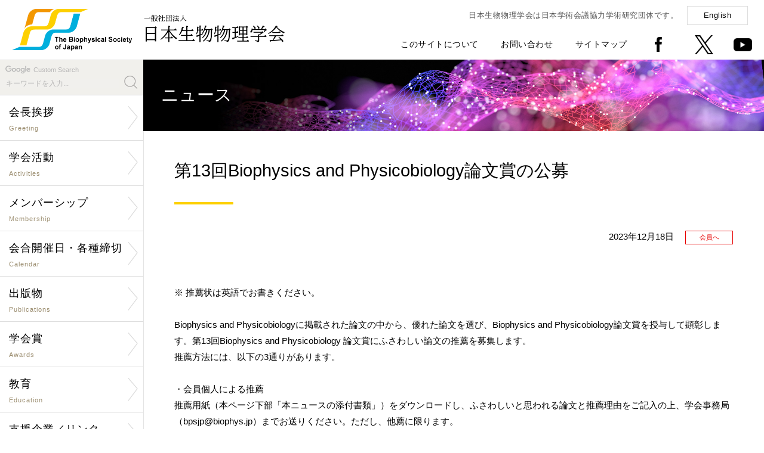

--- FILE ---
content_type: text/html; charset=UTF-8
request_url: https://biophys.jp/news/lib/newsshow.php/6336
body_size: 5738
content:
<!DOCTYPE html PUBLIC "-//W3C//DTD XHTML 1.0 Transitional//EN" "http://www.w3.org/TR/xhtml1/DTD/xhtml1-transitional.dtd">
<html xmlns="http://www.w3.org/1999/xhtml" xml:lang="ja" lang="ja">
<head>
<meta http-equiv="X-UA-Compatible" content="IE=Edge" />
<meta http-equiv="Content-Type" content="text/html; charset=utf-8" />
<meta http-equiv="Imagetoolbar" content="no" />
<meta name="description" content="" />
<meta name="keywords" content="" />
<meta name="copyright" content="Copyright(c) The Biophysical Society of Japan. All rights reserved." />
<meta name="viewport" content="width=device-width,initial-scale=1.0,minimum-scale=1.0" />
<meta name="format-detection" content="telephone=no" />
<meta name="robots" content="index,follow" />

<meta property="og:type" content="article">
<meta property="og:app_id" content="1053040482185985">
<meta property="og:title" content='第13回Biophysics and Physicobiology論文賞の公募'>
<meta property="og:description" content='※ 推薦状は英語でお書きください。Biophysics and Physicobiologyに掲載された論文の中から、優れた論文を選び、Biophysics and Physicobiology論文賞を授与して顕彰します。第13回Biophysics and Physicobiology 論文賞にふさわしい論文の推薦を募集します。推薦方法には、以下の3通りがあります。・会員個人による推薦推薦用紙（本ページ下部「本ニュースの添付書類」）をダウンロードし、ふさわしいと思われる論文と推薦理由をご記入の上、学会事務局（bpsjp@biophys.jp）までお送りください。ただし、他薦に限ります。・Biophysics and Physicobiology編集委員からの推薦編集委員長に1 編以内を推薦できます。・支部からの推薦支部長がとりまとめて、事務局宛に1 編以内をご推薦ください。推薦対象論文は、2017年1月～2022年12月（第14巻～第19巻）にBiophysics and Physicobiologyに掲載された論文に限ります。推薦を受けた論文は、その年度および次の年度にわたって選考の対象となります。締め切りは、2024年2月28日（水）とします。Biophysics and Physicobiology誌活性化のためにも、ご協力いただきますようお願いいたします。一般社団法人日本生物物理学会会長　髙橋聡Biophysics and Physicobiology<a href="https://www.jstage.jst.go.jp/browse/biophysico" target="_blank">https://www.jstage.jst.go.jp/browse/biophysico</a>'>
<meta property="og:url" content="https://www.biophys.jp/news/lib/newsshow.php/6336">
<meta name="twitter:card" content="summary" />
<meta property="og:image" content="https://www.biophys.jp/includes/images/logo_mark_200200.png">

<link rel="shortcut icon" href="/favicon.ico" />
<link rel="stylesheet" type="text/css" href="/includes/css/style.css?0811" media="all" />
<link rel="stylesheet" type="text/css" href="/includes/css/hover-min.css" media="all" />
<link rel="stylesheet" type="text/css" href="/includes/css/drawer.css" media="all" />
<link rel="stylesheet" type="text/css" href="/includes/font-awesome/css/font-awesome.min.css" media="all" />
<link rel="stylesheet" type="text/css" href="/includes/css/lightcase.css">
<script type="text/javascript" src="/includes/js/jquery-1.11.1.min.js"></script>
<script type="text/javascript" src="/includes/js/iscroll.js"></script>
<script type="text/javascript" src="/includes/js/drawer.min.js"></script>
<script type="text/javascript" src="/includes/js/scripts.js"></script>
<script type="text/javascript" src="https://unpkg.com/ionicons@4.2.4/dist/ionicons.js"></script>
<script src="/includes/js/lightcase.js"></script>
<script type="text/javascript">
jQuery(document).ready(function($) {
 $('a[data-rel^=lightcase]').lightcase();
});
</script>
<!--[if lte IE 8]>
<script type="text/javascript" src="/includes/js/html5shiv.min.js"></script>
<![endif]-->
<title>ニュース | 一般社団法人 日本生物物理学会</title>
</head>

<body class="drawer drawer--right">

<!--[if !IE]><!-->
<button type="button" class="drawer-toggle drawer-hamburger">
	<span class="sr-only">Toggle Navigation</span>
	<span class="drawer-hamburger-icon"></span>
	<p class="mt20">MENU</p>
</button>

<nav class="drawer-nav">
<div id="drawer">
	<h1><a href="/index.php"><img src="/includes/images/logo_mark.png" alt="一般社団法人 日本生物物理学会" title="一般社団法人 日本生物物理学会" /></a></h1>
	<div>
	<form id="cse-search-box" action="https://google.com/cse">
	<p>Custom Search</p>
	<input type="hidden" name="cx" value="007773136672685812860:rblwwbzuhd8" />
	<input type="hidden" name="ie" value="UTF-8" />
	<input type="text" name="q" size="31" placeholder="キーワードを入力..." />
	<input type="submit" name="sa"  value="" id="search_button" />
	</form>
		<dl>
			<dd><a href="/org/org01.html">会長挨拶</a></dd>
			<dd><a href="/org/org.html">学会活動</a></dd>
			<dd><a href="/mem/mem.html">メンバーシップ</a></dd>
			<dd><a href="/cal/cal.html">会合開催日・各種締切</a></dd>
			<dd><a href="/pub/pub.html">出版物</a></dd>
			<dd><a href="/award/award.html">学会賞</a></dd>
			<dd><a href="/edu/edu.html">教育</a></dd>
			<dd><a href="/sup/sup.html">支援企業／リンク</a></dd>
			<dd><a href="/biophysics_and_physicobiology.html">「BPPB」誌</a></dd>
			<dd><a href="/pub/pub01.html">「生物物理」誌</a></dd>
			
		</dl>
		<dl>
			<dd><a href="https://www.e-naf.jp/BSJ/member/login.php" target="_blank">学会会員ページ</a></dd>
			<dd><a href="https://www.aeplan.co.jp/bsj2018/" target="_blank">年会ウェブサイト</a></dd>
            !--<dd><a href="" target="_blank">生物物理ビデオアーカイブ</a></dd--><!--20240913 videoページへのリンク削除-->
			<dd><a href="/highschool/" target="_blank">生物物理学について</a></dd>
			<dd><a href="/about_site.html">このサイトについて</a></dd>
			<dd><a href="/contact.html">お問い合わせ</a></dd>
			<dd><a href="/sitemap.html">サイトマップ</a></dd>
			<dd><a href="/index-e.html">English</a></dd>
		</dl>
	</div>
	<p>〒602-8048 京都府京都市上京区下立売通小川東入<br />
		Tel: <span data-action="call" data-tel="0754153661">075-415-3661</span>　Fax: 075-415-3662<br />
		Mail: <img src="/includes/images/mail_address_s.png" alt="" title="" style="width:110px;vertical-align:middle;" /></p>
	<address>Copyright(c) The Biophysical Society of Japan.<br />All rights reserved.</address>
</div>
</nav>
<!--<![endif]-->

<section>

<div id="header">
	<h1 class="pc"><a href="/index.php" class="button"><img src="/includes/images/logo.png" alt="一般社団法人 日本生物物理学会" title="一般社団法人 日本生物物理学会" /></a></h1>
	<h1 class="sp"><a href="/index.php" class="button"><img src="/includes/images/logo_s.png" alt="一般社団法人 日本生物物理学会" title="一般社団法人 日本生物物理学会" /></a></h1>
	<div id="global_menu">
		<p>日本生物物理学会は日本学術会議協力学術研究団体です。<a href="/index-e.html" class="boxbutton">English</a></p>
		<ul>
			<li><a href="/about_site.html">このサイトについて</a></li>
			<li><a href="/contact.html">お問い合わせ</a></li>
			<li><a href="/sitemap.html">サイトマップ</a></li>
			<li><a href="https://www.facebook.com/biophys.jp" target="_new" class="button"><img src="/includes/images/icon_facebook.png" alt="facebook" title="facebook" /></a></li>
			<li><a href="https://twitter.com/bpsjp" target="_new" class="button"><img src="/includes/images/icon_twitter.png" alt="Twitter" title="Twitter" /></a></li>
			<li><a href="https://www.youtube.com/@TheBiophysicalSocietyofJapan" target="_new" class="button"><img src="/includes/images/icon_youtube.png" alt="youtube" title="youtube" /></a></li>
		</ul>
	</div>
</div>

<div id="body">

<div id="contents_left">
	<div id="menu">
	<form id="cse-search-box" action="https://google.com/cse">
	<p>Custom Search</p>
	<input type="hidden" name="cx" value="007773136672685812860:rblwwbzuhd8" />
	<input type="hidden" name="ie" value="UTF-8" />
	<input type="text" name="q" size="31" placeholder="キーワードを入力..." />
	<input type="submit" name="sa"  value="" id="search_button" />
	</form>
	<ul class="nav">
        <li><a href="/org/org01.html" class="arrow"><span>会長挨拶<small>Greeting</small></span></a></li>

		<li><a href="/org/org.html" class="arrow"><span>学会活動<small>Activities</small></span></a>
            <ul><li><a href="/org/org02.html">定款</a></li>
                <li><a href="/org/org03.html">組織・委員</a></li>
                <li><a href="/org/org07.html">公告・情報公開</a></li>
                <li><a href="/org/org04.html">歴史・名誉会員</a></li>
                <li><a href="/org/org06.html">男女共同参画・<br />若手支援検討活動</a></li>
                <li><a href="https://www.icbbs2026.org/" target="_new">年会<br />ウェブサイト</a></li>
                <li><a href="/ann/ann02.html">年会情報　一覧</a></li>
                <li><a href="/link/link04.html">若手の会および支部への支援</a></li>
                <li><a href="/subgroup/subgroup01.html">「サブグループ」支援制度</a></li>
                <li><a href="/cop/cop01.html">国際学会連携</a></li>
                <li><a href="/cop/cop02.html">国内学会連携</a></li></ul></li>

		<li><a href="/mem/mem.html" class="arrow"><span>メンバーシップ<small>Membership</small></span></a>
            <ul><li><a href="https://clara-nacos.com/bsj/login" target="_new">学会会員ページ</a></li>
                <li><a href="/mem/mem01.html">入退会・休会・変更</a></li>
                <li><a href="/mem/mem02.html">特許の取り扱い</a></li>
                <li><a href="/mem/mem03.html">研究助成金・賞</a></li></ul></li>

		<li><a href="/cal/cal.html" class="arrow"><span>会合開催日・各種締切<small>Calendar</small></span></a>
            <ul><li><a href="/cal/cal01.php">学術的会合開催日</a></li>
                <li><a href="/cal/cal02.php">研究助成・賞の締切</a></li>
                <li><a href="/cal/cal03.php">公募の締切</a></li></ul></li>

		<li><a href="/pub/pub.html" class="arrow"><span>出版物<small>Publications</small></span></a>
            <ul><li><a href="/pub/pub01.html">邦文誌「生物物理」</a></li>
            	<li><a href="/biophysics_and_physicobiology.html" target="_new">欧文誌「BPPB」</a></li>
                <li><a href="/news/lib/newsshow.php/6992">教科書出版支援</a></li>
                <li><a href="/pub/pub03.html">他の出版物</a></li>
                <li><a href="/pub/pub05.html">新技術紹介</a></li>
                <li><a href="/pub/pub06.html">魅力的な英文要旨をめざして</a></li>
                <li><a href="/pub/pub04.html">著作権と転載について</a></li></ul></li>

		<li><a href="/award/award.html" class="arrow"><span>学会賞<small>Awards</small></span></a>
            <ul><li><a href="/award/award01.html">BPPB論文賞</a></li>
            	<li><a href="/award/award02.html">BPPB Editors' Choice Award</a></li>
                <li><a href="/ann/ann01.html">若手奨励賞</a></li>
                <li><a href="/ann/ann01_11.html">学生発表賞</a></li></ul></li>

		<li><a href="/edu/edu.html" class="arrow"><span>教育<small>Education</small></span></a>
            <ul><li><a href="/org/org08.html">小中高への講師派遣</a></li>
            	<li><a href="/org/org08_list.html">小中高への講師派遣一覧</a></li>
                <li><a href="/highschool/" target="_new">生物物理学について</a></li></ul></li>

		<li><a href="/sup/sup.html" class="arrow"><span>支援企業／リンク<small>Sponsor/Link</small></span></a>
            <ul><li><a href="/sup/sup01.html">賛助会員</a></li>
                <li><a href="/sponsor/list.html">広告</a></li>
                <li><a href="/sponsor/blog/findentry.php/1001">活動支援企業からのお知らせ</a></li>
                <li><a href="/sup/sup02.html">支援企業による広告記事</a></li>
                <li><a href="/link/link01.html">生物物理学に関係する<br />研究室へのリンク</a></li>
                <li><a href="/link/link02.html">国内学会へのリンク</a></li>
                <li><a href="/link/link03.html">公的機関などへのリンク</a></li>
                <li><a href="/sup/sup03.html">海外組織へのリンク</a></li></ul></li>
	</ul>
	
	<h4 style="background:#fdd000; padding:5px 10px; margin-top:30px; font-size:90%;"><a style="color: rgb(0, 0, 0);" href="https://www.biophys.jp/news/lib/newsshow.php/6501" target="_new">消費税の取扱いについて</a></h4>
	<h4 style="background:#fdd000; padding:5px 10px; margin-top:30px; font-size:90%;"><a style="color: rgb(0, 0, 0);" href="https://www.biophys.jp/news/lib/newsshow.php/5505" target="_new">ロシアによるウクライナへの軍事的侵攻に関する声明文</a></h4>
	
	<p class="mt30"><a href="/video/" target="_new" class="button"><img src="/includes/images/video-archive.jpg" alt="Biophysics Video Archive" title="Biophysics Video Archive" /></a></p>
	<p class="mt30"><a href="/dl/biophysics/dispatch_poster.pdf" target="_new" class="button"><img src="/includes/images/dispatch_poster.jpg" alt="講師派遣ポスター" title="講師派遣ポスター" /></a></p>
	
</div>

<div id="paid-publicity">
	<h4>男女共同参画学協会連絡会</h4>
	<dl>
		<dt><a href="https://www.djrenrakukai.org/unconsciousbias/index.html" target="_new">無意識のバイアスコーナー</a></dt>
	</dl>
</div>

<div id="paid-publicity">
	<h4><a href="/sup/sup02.html">支援企業による広告記事</a></h4>
	<dl>
		<dd>ソーラボジャパン株式会社</dd>
		<dt><a href="/dl/sup/thorlabs12.pdf" target="_new">CAD を使って光学装置を設計してみよう
			<ion-icon name="md-arrow-forward"></ion-icon></a></dt>
		<dd class="source">「生物物理」2025年10月号</dd>
	</dl>
	<dl>
		<dd>ソーラボジャパン株式会社</dd>
		<dt><a href="/dl/sup/thorlabs11.pdf" target="_new">次世代2光子顕微鏡―小型化がもたらす新たな可能性
			<ion-icon name="md-arrow-forward"></ion-icon></a></dt>
		<dd class="source">「生物物理」2024年10月号</dd>
	</dl>
	<dl>
		<dd>ソーラボジャパン株式会社</dd>
		<dt><a href="/dl/sup/thorlabs10.pdf" target="_new">サイエンティフィックカメラと周辺機器の同期
			<ion-icon name="md-arrow-forward"></ion-icon></a></dt>
		<dd class="source">「生物物理」2023年10月号</dd>
	</dl>
	<dl>
		<dd>ソーラボジャパン株式会社</dd>
		<dt><a href="/dl/sup/thorlabs09.pdf" target="_new">顕微鏡のリノベーション ~ 顕微鏡ポートを活用した光学系の導入
			<ion-icon name="md-arrow-forward"></ion-icon></a></dt>
		<dd class="source">「生物物理」2022年12月号</dd>
	</dl>
</div>
</div>

<div id="contents_right">
<div class="contents">

<div id="main-visual_lower"><h1>ニュース</h1></div>

<div class="contents_inner">

<h2>第13回Biophysics and Physicobiology論文賞の公募</h2><p class="date">2023年12月18日 <span class="icon icon_important">会員へ</span></p><p><br />※ 推薦状は英語でお書きください。<br /><br />Biophysics and Physicobiologyに掲載された論文の中から、優れた論文を選び、Biophysics and Physicobiology論文賞を授与して顕彰します。第13回Biophysics and Physicobiology 論文賞にふさわしい論文の推薦を募集します。<br />推薦方法には、以下の3通りがあります。<br /><br />・会員個人による推薦<br />推薦用紙（本ページ下部「本ニュースの添付書類」）をダウンロードし、ふさわしいと思われる論文と推薦理由をご記入の上、学会事務局（bpsjp@biophys.jp）までお送りください。ただし、他薦に限ります。<br /><br />・Biophysics and Physicobiology編集委員からの推薦<br />編集委員長に1 編以内を推薦できます。<br /><br />・支部からの推薦<br />支部長がとりまとめて、事務局宛に1 編以内をご推薦ください。<br /><br />推薦対象論文は、2017年1月～2022年12月（第14巻～第19巻）にBiophysics and Physicobiologyに掲載された論文に限ります。推薦を受けた論文は、その年度および次の年度にわたって選考の対象となります。<br /><br />締め切りは、2024年2月28日（水）とします。Biophysics and Physicobiology誌活性化のためにも、ご協力いただきますようお願いいたします。<br /><br />一般社団法人日本生物物理学会<br />会長　髙橋聡<br /><br />Biophysics and Physicobiology<br /><a href="https://www.jstage.jst.go.jp/browse/biophysico" target="_blank">https://www.jstage.jst.go.jp/browse/biophysico</a><br>Email: <a href="mailto:bpsjp(at)biophys.jp">bpsjp(at)biophys.jp</a><br>
<small>迷惑メール対策のため、メールアドレスの(at)を@に置き換えてください。 (Please use at sign instead of (at).)</small><br>
<br><a href="../../doc/1707872661.docx" target="_blank">本ニュースの添付書類 (The attachment link.)</a>
</p>
<br />

	<div id="fb-root"></div>

	<table>
	<tr>
		<td>
			<script>(function(d, s, id) {
			var js, fjs = d.getElementsByTagName(s)[0];
			if (d.getElementById(id)) return;
			js = d.createElement(s); js.id = id;
			js.src = "//connect.facebook.net/ja_JP/sdk.js#xfbml=1&version=v2.6";
			fjs.parentNode.insertBefore(js, fjs);
			}(document, 'script', 'facebook-jssdk'));</script>

			<div class="fb-share-button" data-href="https://www.biophys.jp/news/lib/newsshow.php/6336" data-layout="button" data-size="large"><a target="_blank" href="https://www.facebook.com/sharer/sharer.php?u=https%3A%2F%2Fwww.biophys.jp%2Fnews%2Flib%2Fnewsshow.php%2F6336&amp;src=sdkpreparse" class="fb-xfbml-parse-ignore">シェア</a></div>
		</td>
		<td>
			<a href="https://twitter.com/share?ref_src=twsrc%5Etfw" class="twitter-share-button" data-text='第13回Biophysics and Physicobiology論文賞の公募' data-show-count="false" data-size="large"><img src="https://www.biophys.jp/includes/images/logo_mark_200200.png" alt="Twitter" style="display:none"></a>
			<script async src="https://platform.twitter.com/widgets.js" charset="utf-8"></script>
		</td>
	</table>

</div><!-- .contents_inner end -->

<hr class="mt70" />
<p class="text_center mt50"><a href="javascript:history.back();" class="boxbutton w250">前のページに戻る<ion-icon name="md-arrow-back" class="left"></ion-icon></a></p>

<div id="footer">
	<div id="pagetop"><a href="#top" class="button"><img src="/includes/images/pagetop.png" alt="ページの先頭へ" title="ページの先頭へ" /></a></div>
	<div id="footer_left">
		<h4><a href="/index.php"><img src="/includes/images/logo.png" alt="一般社団法人 日本生物物理学会" title="一般社団法人 日本生物物理学会" /></a></h4>
		<p>〒602-8048 京都府京都市上京区下立売通小川東入<br /><!--大阪府吹田市山田丘1-3 <br class="sp" />大阪大学大学院生命機能研究科内-->
			Tel: <span data-action="call" data-tel="0754153661">075-415-3661</span>　Fax: 075-415-3662<br />
			Mail: <img src="/includes/images/mail_address_s.png" alt="" title="" style="width:110px;vertical-align:middle;" /></p>
	</div>
	<div id="footer_right">
		<ul class="pc">
			<li><a href="/index.php">Home</a></li>
			<li><a href="/about_site.html">このサイトについて</a></li>
			<li><a href="/contact.html">お問い合わせ</a></li>
			<li><a href="/sitemap.html">サイトマップ</a></li>
		</ul>
		<ul>
			<li><a href="https://www.facebook.com/biophys.jp" target="_new" class="button"><img src="/includes/images/icon_facebook.png" alt="facebook" title="facebook" /></a></li>
			<li><a href="https://twitter.com/bpsjp" target="_new" class="button"><img src="/includes/images/icon_twitter.png" alt="Twitter" title="Twitter" /></a></li>
		</ul>
		<address>Copyright(c) The Biophysical Society of Japan. All rights reserved.</address>
	</div>
</div>

</div><!-- .contents end -->
</div><!-- #contents_right end -->
</div><!-- #body end -->

</section>
<div class="fb-quote"></div>
</body>
</html>


--- FILE ---
content_type: text/javascript; charset=utf-8
request_url: https://unpkg.com/ionicons@4.2.4/dist/ionicons/x6oug5p3.js
body_size: 1080
content:
/*! Built with http://stenciljs.com */
const{h:t}=window.ionicons;class e{constructor(){this.isVisible=!1}componentWillLoad(){this.waitUntilVisible(this.el,"50px",()=>{this.isVisible=!0,this.loadIcon()})}componentDidUnload(){this.io&&(this.io.disconnect(),this.io=void 0)}waitUntilVisible(t,e,i){if(this.win&&this.win.IntersectionObserver){const s=this.io=new this.win.IntersectionObserver(t=>{t[0].isIntersecting&&(s.disconnect(),this.io=void 0,i())},{rootMargin:e});s.observe(t)}else i()}loadIcon(){if(!this.isServer&&this.isVisible){const t=this.getUrl();t&&function(t){let e=i.get(t);return e||(e=fetch(t,{cache:"force-cache"}).then(t=>t.ok?t.text():Promise.resolve(null)),i.set(t,e)),e}(t).then(t=>{this.svgContent=function(t,e,i){if(e){const s=t.createDocumentFragment(),n=t.createElement("div");n.innerHTML=e,s.appendChild(n);for(let t=n.childNodes.length-1;t>=0;t--)"svg"!==n.childNodes[t].nodeName.toLowerCase()&&n.removeChild(n.childNodes[t]);const o=n.firstElementChild;if(o&&"svg"===o.nodeName.toLowerCase()&&(i&&o.setAttribute(i,""),function t(e){if(1===e.nodeType){if("script"===e.nodeName.toLowerCase())return!1;for(var i=0;i<e.attributes.length;i++){let t=e.attributes[i].value;if("string"==typeof t&&0===t.toLowerCase().indexOf("on"))return!1}for(i=0;i<e.childNodes.length;i++)if(!t(e.childNodes[i]))return!1}return!0}(o)))return n.innerHTML}return""}(this.doc,t,this.el["s-sc"])})}if(!this.ariaLabel){const t=s(this.name,this.mode,this.ios,this.md);t&&(this.ariaLabel=t.replace("ios-","").replace("md-","").replace(/\-/g," "))}}getUrl(){let t=n(this.src);return t||((t=s(this.name,this.mode,this.ios,this.md))?this.getNamedUrl(t):(t=n(this.icon))?t:(t=s(this.icon,this.mode,this.ios,this.md))?this.getNamedUrl(t):null)}getNamedUrl(t){return`${this.resourcesUrl}svg/${t}.svg`}hostData(){return{role:"img",class:Object.assign({},(t=this.color,t?{"ion-color":!0,[`ion-color-${t}`]:!0}:null),{[`icon-${this.size}`]:!!this.size})};var t}render(){return!this.isServer&&this.svgContent?t("div",{class:"icon-inner",innerHTML:this.svgContent}):t("div",{class:"icon-inner"})}static get is(){return"ion-icon"}static get encapsulation(){return"shadow"}static get properties(){return{ariaLabel:{type:String,attr:"aria-label",reflectToAttr:!0,mutable:!0},color:{type:String,attr:"color"},doc:{context:"document"},el:{elementRef:!0},icon:{type:String,attr:"icon",watchCallbacks:["loadIcon"]},ios:{type:String,attr:"ios"},isServer:{context:"isServer"},isVisible:{state:!0},md:{type:String,attr:"md"},mode:{type:String,attr:"mode"},name:{type:String,attr:"name",watchCallbacks:["loadIcon"]},resourcesUrl:{context:"resourcesUrl"},size:{type:String,attr:"size"},src:{type:String,attr:"src",watchCallbacks:["loadIcon"]},svgContent:{state:!0},win:{context:"window"}}}static get style(){return":host{display:inline-block;width:1em;height:1em;contain:strict;-webkit-box-sizing:content-box!important;box-sizing:content-box!important;--ion-color-base:currentColor}:host(.icon-small){font-size:var(--ion-icon-size-small,18px)!important}:host(.icon-large){font-size:var(--ion-icon-size-large,32px)!important}.icon-inner,svg{display:block;height:100%;width:100%}svg{fill:var(--ion-color-base);stroke:var(--ion-color-base)}:host(.ion-color-primary){--ion-color-base:var(--ion-color-primary, #3880ff)}:host(.ion-color-secondary){--ion-color-base:var(--ion-color-secondary, #0cd1e8)}:host(.ion-color-tertiary){--ion-color-base:var(--ion-color-tertiary, #f4a942)}:host(.ion-color-success){--ion-color-base:var(--ion-color-success, #10dc60)}:host(.ion-color-warning){--ion-color-base:var(--ion-color-warning, #ffce00)}:host(.ion-color-danger){--ion-color-base:var(--ion-color-danger, #f14141)}:host(.ion-color-light){--ion-color-base:var(--ion-color-light, #f4f5f8)}:host(.ion-color-medium){--ion-color-base:var(--ion-color-medium, #989aa2)}:host(.ion-color-dark){--ion-color-base:var(--ion-color-dark, #222428)}"}}const i=new Map;function s(t,e,i,s){return e=(e||"md").toLowerCase(),i&&"ios"===e?t=i.toLowerCase():s&&"md"===e?t=s.toLowerCase():t&&(t=t.toLowerCase(),/^md-|^ios-|^logo-/.test(t)||(t=`${e}-${t}`)),"string"!=typeof t||""===t.trim()?null:""!==t.replace(/[a-z]|-|\d/gi,"")?null:t}function n(t){return"string"==typeof t&&(t=t.trim()).length>0&&/(\/|\.)/.test(t)?t:null}export{e as IonIcon};